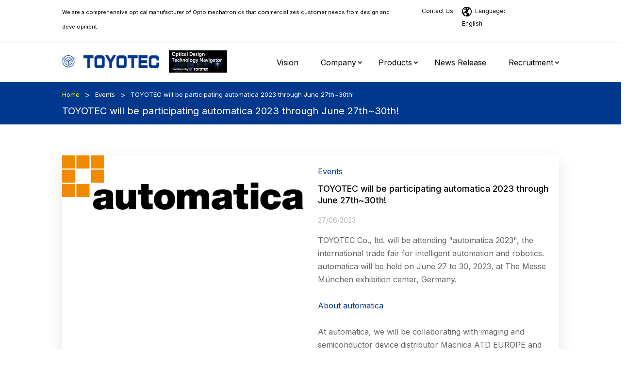

--- FILE ---
content_type: text/html; charset=UTF-8
request_url: https://www.toyotec.com/wp-admin/admin-ajax.php
body_size: 22
content:
139153.3708c3717f8d73415c86318d4470abc0

--- FILE ---
content_type: text/css
request_url: https://www.toyotec.com/wp-content/cache/wpfc-minified/qsgg07d9/6m8ys.css
body_size: 262
content:
.lazy-hidden,.entry img.lazy-hidden, img.thumbnail.lazy-hidden {
background-color: #ffffff;
background-image: url(//www.toyotec.com/wp-content/plugins/a3-lazy-load/assets/css/loading.gif);
background-repeat: no-repeat;
background-position: 50% 50%;
}
figure.wp-block-image img.lazy-hidden {
min-width: 150px;
}
picture source[type="image/webp"] {
display: block;
}

--- FILE ---
content_type: text/css
request_url: https://www.toyotec.com/wp-content/cache/wpfc-minified/qkq8aj7v/7n2im.css
body_size: 438
content:
.et_pb_section_0_tb_footer.et_pb_section{padding-bottom:0px;background-color:#000000!important}.et_pb_text_0_tb_footer{line-height:34px;font-size:24px;line-height:34px}.et_pb_text_1_tb_footer.et_pb_text,.et_pb_text_3_tb_footer.et_pb_text,.et_pb_text_2_tb_footer.et_pb_text,.et_pb_text_5_tb_footer.et_pb_text{color:#FFFFFF!important}.et_pb_text_6_tb_footer h4,.et_pb_text_5_tb_footer h4,.et_pb_text_1_tb_footer h4,.et_pb_text_3_tb_footer h4,.et_pb_text_2_tb_footer h4,.et_pb_text_4_tb_footer h4{font-size:16px;color:#FFFFFF!important}.et_pb_menu_0_tb_footer.et_pb_menu ul li a,.et_pb_menu_1_tb_footer.et_pb_menu ul li a{font-size:16px;color:#8E8B85!important}.et_pb_menu_0_tb_footer.et_pb_menu ul li.current-menu-item a,.et_pb_menu_1_tb_footer.et_pb_menu ul li.current-menu-item a,.et_pb_text_4_tb_footer.et_pb_text a,.et_pb_text_4_tb_footer.et_pb_text,.et_pb_text_6_tb_footer.et_pb_text{color:#8E8B85!important}.et_pb_menu_0_tb_footer.et_pb_menu .nav li ul,.et_pb_menu_0_tb_footer.et_pb_menu .et_mobile_menu,.et_pb_menu_0_tb_footer.et_pb_menu .et_mobile_menu ul,.et_pb_menu_1_tb_footer.et_pb_menu .nav li ul,.et_pb_menu_1_tb_footer.et_pb_menu .et_mobile_menu,.et_pb_menu_1_tb_footer.et_pb_menu .et_mobile_menu ul{background-color:#ffffff!important}.et_pb_menu_1_tb_footer .et_pb_menu_inner_container>.et_pb_menu__logo-wrap,.et_pb_menu_1_tb_footer .et_pb_menu__logo-slot,.et_pb_menu_0_tb_footer .et_pb_menu_inner_container>.et_pb_menu__logo-wrap,.et_pb_menu_0_tb_footer .et_pb_menu__logo-slot{width:auto;max-width:100%}.et_pb_menu_1_tb_footer .et_pb_menu_inner_container>.et_pb_menu__logo-wrap .et_pb_menu__logo img,.et_pb_menu_1_tb_footer .et_pb_menu__logo-slot .et_pb_menu__logo-wrap img,.et_pb_menu_0_tb_footer .et_pb_menu_inner_container>.et_pb_menu__logo-wrap .et_pb_menu__logo img,.et_pb_menu_0_tb_footer .et_pb_menu__logo-slot .et_pb_menu__logo-wrap img{height:auto;max-height:none}.et_pb_menu_1_tb_footer .mobile_nav .mobile_menu_bar:before,.et_pb_menu_1_tb_footer .et_pb_menu__icon.et_pb_menu__search-button,.et_pb_menu_1_tb_footer .et_pb_menu__icon.et_pb_menu__close-search-button,.et_pb_menu_0_tb_footer .mobile_nav .mobile_menu_bar:before,.et_pb_menu_0_tb_footer .et_pb_menu__icon.et_pb_menu__search-button,.et_pb_menu_0_tb_footer .et_pb_menu__icon.et_pb_menu__close-search-button,.et_pb_menu_1_tb_footer .et_pb_menu__icon.et_pb_menu__cart-button,.et_pb_menu_0_tb_footer .et_pb_menu__icon.et_pb_menu__cart-button{color:#2ea3f2}.et_pb_text_4_tb_footer,.et_pb_text_6_tb_footer{line-height:32px;line-height:32px}.et_pb_divider_0_tb_footer{margin-bottom:-2px!important}.et_pb_divider_0_tb_footer:before{border-top-color:#272727;border-top-width:1px}.et_pb_text_7_tb_footer{line-height:19px;line-height:19px}